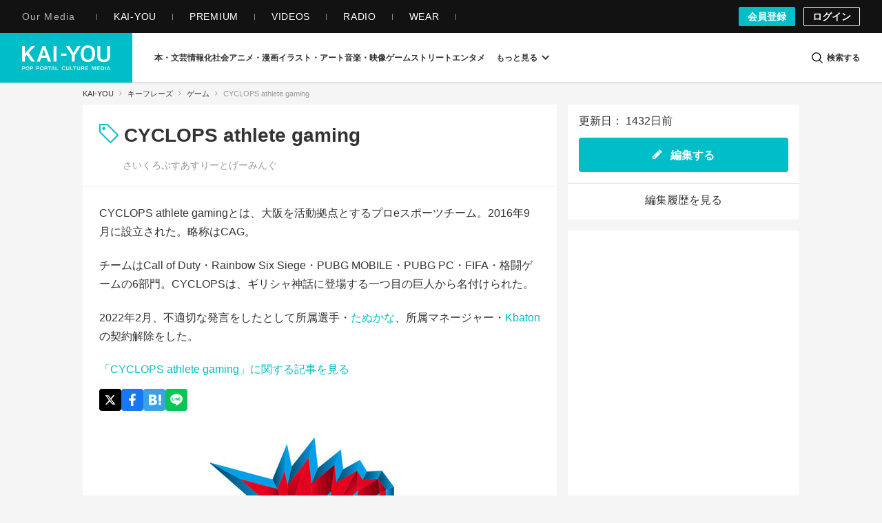

--- FILE ---
content_type: image/svg+xml
request_url: https://kai-you.net/img/all/keyphrase_black.svg?1598252618
body_size: 563
content:
<svg id="コンポーネント_1_1" data-name="コンポーネント 1 – 1" xmlns="http://www.w3.org/2000/svg" width="19.456" height="19.784" viewBox="0 0 19.456 19.784">
  <path id="パス_2631" data-name="パス 2631" d="M9683.146,2586.929l-12.019-12.059v-7.1l.93-.628,7.113.221,11.413,11.5-.136,1Z" transform="translate(-9671.127 -2567.145)" fill="#333"/>
  <circle id="楕円形_153" data-name="楕円形 153" cx="1.649" cy="1.649" r="1.649" transform="translate(3.089 3.058)" fill="#fff"/>
</svg>
